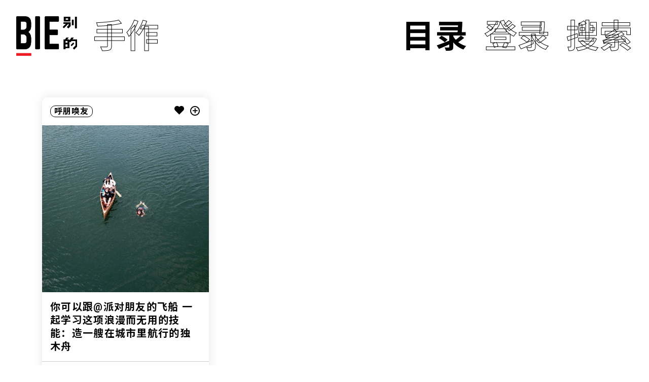

--- FILE ---
content_type: text/html; charset=UTF-8
request_url: https://www.biede.com/tag/shouzuo/
body_size: 8012
content:
<!doctype html>
<html lang="zh-Hans">
<head>
    <meta property="og:title" content="bie别的" />
    <meta property="og:description" content="青年文化" />
    <meta property="og:image" content="https://www.biede.com/wp-content/uploads/2020/01/网站-copy-小.png" />
    <meta charset="UTF-8">
    <meta name="viewport" content="width=device-width, initial-scale=1">
    <meta name="msapplication-TileImage" content="https://www.biede.com/wp-content/uploads/2020/01/网站-copy-小.png" />
    <meta name="description" content="青年文化" />
    <meta name="keywords" content="青年文化,滑板,陈冠希,VICE 中国,音乐,摇滚乐,摇滚,别的女孩,女权主义,女性主义" />
    <meta http-equiv="X-UA-Compatible" content="IE=edge,chrome=1" />
    <meta name="renderer" content="webkit" />
    <link rel="icon" href="https://www.biede.com/wp-content/uploads/2020/01/网站-copy-小.png"/>
    <link rel="icon" href="https://www.biede.com/wp-content/uploads/2020/01/网站-copy-小.png"/>
    <link rel="apple-touch-icon-precomposed" href="https://www.biede.com/wp-content/uploads/2020/01/网站-copy-小.png"/>
    <link href="https://fonts.geekzu.org/css?family=Ibarra+Real+Nova:400,700|Noto+Sans+SC:300,400,500,700,900|Noto+Serif+SC:300,400,500,700,900|Roboto:300,400,500,700,900&display=swap" rel="stylesheet">
<link href="https://www.biede.com/wp-content/themes/bie/ui/fonts/fonts.css" rel="stylesheet" type="text/css">
<link href="https://www.biede.com/wp-content/themes/bie/ui/style/swiper.css" rel="stylesheet" type="text/css">
<link href="https://www.biede.com/wp-content/themes/bie/ui/style/podcast.css" rel="stylesheet" type="text/css">
	<title>手作 &#8211; BIE 别的</title>
<meta name='robots' content='max-image-preview:large' />
<link rel="alternate" type="application/rss+xml" title="BIE 别的 &raquo; Feed" href="https://www.biede.com/feed/" />
<link rel="alternate" type="application/rss+xml" title="BIE 别的 &raquo; 评论 Feed" href="https://www.biede.com/comments/feed/" />
<link rel="alternate" type="application/rss+xml" title="BIE 别的 &raquo; 手作 标签 Feed" href="https://www.biede.com/tag/shouzuo/feed/" />
<link rel='stylesheet' id='wpfp-css' href='https://www.biede.com/wp-content/plugins/wp-favorite-posts/include/wpfp.css' type='text/css' />
<link rel='stylesheet' id='wp-block-library-css' href='https://www.biede.com/wp-includes/css/dist/block-library/style.min.css?ver=6.6.4' type='text/css' media='all' />
<style id='classic-theme-styles-inline-css' type='text/css'>
/*! This file is auto-generated */
.wp-block-button__link{color:#fff;background-color:#32373c;border-radius:9999px;box-shadow:none;text-decoration:none;padding:calc(.667em + 2px) calc(1.333em + 2px);font-size:1.125em}.wp-block-file__button{background:#32373c;color:#fff;text-decoration:none}
</style>
<style id='global-styles-inline-css' type='text/css'>
:root{--wp--preset--aspect-ratio--square: 1;--wp--preset--aspect-ratio--4-3: 4/3;--wp--preset--aspect-ratio--3-4: 3/4;--wp--preset--aspect-ratio--3-2: 3/2;--wp--preset--aspect-ratio--2-3: 2/3;--wp--preset--aspect-ratio--16-9: 16/9;--wp--preset--aspect-ratio--9-16: 9/16;--wp--preset--color--black: #000000;--wp--preset--color--cyan-bluish-gray: #abb8c3;--wp--preset--color--white: #ffffff;--wp--preset--color--pale-pink: #f78da7;--wp--preset--color--vivid-red: #cf2e2e;--wp--preset--color--luminous-vivid-orange: #ff6900;--wp--preset--color--luminous-vivid-amber: #fcb900;--wp--preset--color--light-green-cyan: #7bdcb5;--wp--preset--color--vivid-green-cyan: #00d084;--wp--preset--color--pale-cyan-blue: #8ed1fc;--wp--preset--color--vivid-cyan-blue: #0693e3;--wp--preset--color--vivid-purple: #9b51e0;--wp--preset--gradient--vivid-cyan-blue-to-vivid-purple: linear-gradient(135deg,rgba(6,147,227,1) 0%,rgb(155,81,224) 100%);--wp--preset--gradient--light-green-cyan-to-vivid-green-cyan: linear-gradient(135deg,rgb(122,220,180) 0%,rgb(0,208,130) 100%);--wp--preset--gradient--luminous-vivid-amber-to-luminous-vivid-orange: linear-gradient(135deg,rgba(252,185,0,1) 0%,rgba(255,105,0,1) 100%);--wp--preset--gradient--luminous-vivid-orange-to-vivid-red: linear-gradient(135deg,rgba(255,105,0,1) 0%,rgb(207,46,46) 100%);--wp--preset--gradient--very-light-gray-to-cyan-bluish-gray: linear-gradient(135deg,rgb(238,238,238) 0%,rgb(169,184,195) 100%);--wp--preset--gradient--cool-to-warm-spectrum: linear-gradient(135deg,rgb(74,234,220) 0%,rgb(151,120,209) 20%,rgb(207,42,186) 40%,rgb(238,44,130) 60%,rgb(251,105,98) 80%,rgb(254,248,76) 100%);--wp--preset--gradient--blush-light-purple: linear-gradient(135deg,rgb(255,206,236) 0%,rgb(152,150,240) 100%);--wp--preset--gradient--blush-bordeaux: linear-gradient(135deg,rgb(254,205,165) 0%,rgb(254,45,45) 50%,rgb(107,0,62) 100%);--wp--preset--gradient--luminous-dusk: linear-gradient(135deg,rgb(255,203,112) 0%,rgb(199,81,192) 50%,rgb(65,88,208) 100%);--wp--preset--gradient--pale-ocean: linear-gradient(135deg,rgb(255,245,203) 0%,rgb(182,227,212) 50%,rgb(51,167,181) 100%);--wp--preset--gradient--electric-grass: linear-gradient(135deg,rgb(202,248,128) 0%,rgb(113,206,126) 100%);--wp--preset--gradient--midnight: linear-gradient(135deg,rgb(2,3,129) 0%,rgb(40,116,252) 100%);--wp--preset--font-size--small: 13px;--wp--preset--font-size--medium: 20px;--wp--preset--font-size--large: 36px;--wp--preset--font-size--x-large: 42px;--wp--preset--spacing--20: 0.44rem;--wp--preset--spacing--30: 0.67rem;--wp--preset--spacing--40: 1rem;--wp--preset--spacing--50: 1.5rem;--wp--preset--spacing--60: 2.25rem;--wp--preset--spacing--70: 3.38rem;--wp--preset--spacing--80: 5.06rem;--wp--preset--shadow--natural: 6px 6px 9px rgba(0, 0, 0, 0.2);--wp--preset--shadow--deep: 12px 12px 50px rgba(0, 0, 0, 0.4);--wp--preset--shadow--sharp: 6px 6px 0px rgba(0, 0, 0, 0.2);--wp--preset--shadow--outlined: 6px 6px 0px -3px rgba(255, 255, 255, 1), 6px 6px rgba(0, 0, 0, 1);--wp--preset--shadow--crisp: 6px 6px 0px rgba(0, 0, 0, 1);}:where(.is-layout-flex){gap: 0.5em;}:where(.is-layout-grid){gap: 0.5em;}body .is-layout-flex{display: flex;}.is-layout-flex{flex-wrap: wrap;align-items: center;}.is-layout-flex > :is(*, div){margin: 0;}body .is-layout-grid{display: grid;}.is-layout-grid > :is(*, div){margin: 0;}:where(.wp-block-columns.is-layout-flex){gap: 2em;}:where(.wp-block-columns.is-layout-grid){gap: 2em;}:where(.wp-block-post-template.is-layout-flex){gap: 1.25em;}:where(.wp-block-post-template.is-layout-grid){gap: 1.25em;}.has-black-color{color: var(--wp--preset--color--black) !important;}.has-cyan-bluish-gray-color{color: var(--wp--preset--color--cyan-bluish-gray) !important;}.has-white-color{color: var(--wp--preset--color--white) !important;}.has-pale-pink-color{color: var(--wp--preset--color--pale-pink) !important;}.has-vivid-red-color{color: var(--wp--preset--color--vivid-red) !important;}.has-luminous-vivid-orange-color{color: var(--wp--preset--color--luminous-vivid-orange) !important;}.has-luminous-vivid-amber-color{color: var(--wp--preset--color--luminous-vivid-amber) !important;}.has-light-green-cyan-color{color: var(--wp--preset--color--light-green-cyan) !important;}.has-vivid-green-cyan-color{color: var(--wp--preset--color--vivid-green-cyan) !important;}.has-pale-cyan-blue-color{color: var(--wp--preset--color--pale-cyan-blue) !important;}.has-vivid-cyan-blue-color{color: var(--wp--preset--color--vivid-cyan-blue) !important;}.has-vivid-purple-color{color: var(--wp--preset--color--vivid-purple) !important;}.has-black-background-color{background-color: var(--wp--preset--color--black) !important;}.has-cyan-bluish-gray-background-color{background-color: var(--wp--preset--color--cyan-bluish-gray) !important;}.has-white-background-color{background-color: var(--wp--preset--color--white) !important;}.has-pale-pink-background-color{background-color: var(--wp--preset--color--pale-pink) !important;}.has-vivid-red-background-color{background-color: var(--wp--preset--color--vivid-red) !important;}.has-luminous-vivid-orange-background-color{background-color: var(--wp--preset--color--luminous-vivid-orange) !important;}.has-luminous-vivid-amber-background-color{background-color: var(--wp--preset--color--luminous-vivid-amber) !important;}.has-light-green-cyan-background-color{background-color: var(--wp--preset--color--light-green-cyan) !important;}.has-vivid-green-cyan-background-color{background-color: var(--wp--preset--color--vivid-green-cyan) !important;}.has-pale-cyan-blue-background-color{background-color: var(--wp--preset--color--pale-cyan-blue) !important;}.has-vivid-cyan-blue-background-color{background-color: var(--wp--preset--color--vivid-cyan-blue) !important;}.has-vivid-purple-background-color{background-color: var(--wp--preset--color--vivid-purple) !important;}.has-black-border-color{border-color: var(--wp--preset--color--black) !important;}.has-cyan-bluish-gray-border-color{border-color: var(--wp--preset--color--cyan-bluish-gray) !important;}.has-white-border-color{border-color: var(--wp--preset--color--white) !important;}.has-pale-pink-border-color{border-color: var(--wp--preset--color--pale-pink) !important;}.has-vivid-red-border-color{border-color: var(--wp--preset--color--vivid-red) !important;}.has-luminous-vivid-orange-border-color{border-color: var(--wp--preset--color--luminous-vivid-orange) !important;}.has-luminous-vivid-amber-border-color{border-color: var(--wp--preset--color--luminous-vivid-amber) !important;}.has-light-green-cyan-border-color{border-color: var(--wp--preset--color--light-green-cyan) !important;}.has-vivid-green-cyan-border-color{border-color: var(--wp--preset--color--vivid-green-cyan) !important;}.has-pale-cyan-blue-border-color{border-color: var(--wp--preset--color--pale-cyan-blue) !important;}.has-vivid-cyan-blue-border-color{border-color: var(--wp--preset--color--vivid-cyan-blue) !important;}.has-vivid-purple-border-color{border-color: var(--wp--preset--color--vivid-purple) !important;}.has-vivid-cyan-blue-to-vivid-purple-gradient-background{background: var(--wp--preset--gradient--vivid-cyan-blue-to-vivid-purple) !important;}.has-light-green-cyan-to-vivid-green-cyan-gradient-background{background: var(--wp--preset--gradient--light-green-cyan-to-vivid-green-cyan) !important;}.has-luminous-vivid-amber-to-luminous-vivid-orange-gradient-background{background: var(--wp--preset--gradient--luminous-vivid-amber-to-luminous-vivid-orange) !important;}.has-luminous-vivid-orange-to-vivid-red-gradient-background{background: var(--wp--preset--gradient--luminous-vivid-orange-to-vivid-red) !important;}.has-very-light-gray-to-cyan-bluish-gray-gradient-background{background: var(--wp--preset--gradient--very-light-gray-to-cyan-bluish-gray) !important;}.has-cool-to-warm-spectrum-gradient-background{background: var(--wp--preset--gradient--cool-to-warm-spectrum) !important;}.has-blush-light-purple-gradient-background{background: var(--wp--preset--gradient--blush-light-purple) !important;}.has-blush-bordeaux-gradient-background{background: var(--wp--preset--gradient--blush-bordeaux) !important;}.has-luminous-dusk-gradient-background{background: var(--wp--preset--gradient--luminous-dusk) !important;}.has-pale-ocean-gradient-background{background: var(--wp--preset--gradient--pale-ocean) !important;}.has-electric-grass-gradient-background{background: var(--wp--preset--gradient--electric-grass) !important;}.has-midnight-gradient-background{background: var(--wp--preset--gradient--midnight) !important;}.has-small-font-size{font-size: var(--wp--preset--font-size--small) !important;}.has-medium-font-size{font-size: var(--wp--preset--font-size--medium) !important;}.has-large-font-size{font-size: var(--wp--preset--font-size--large) !important;}.has-x-large-font-size{font-size: var(--wp--preset--font-size--x-large) !important;}
:where(.wp-block-post-template.is-layout-flex){gap: 1.25em;}:where(.wp-block-post-template.is-layout-grid){gap: 1.25em;}
:where(.wp-block-columns.is-layout-flex){gap: 2em;}:where(.wp-block-columns.is-layout-grid){gap: 2em;}
:root :where(.wp-block-pullquote){font-size: 1.5em;line-height: 1.6;}
</style>
<link rel='stylesheet' id='wp-ulike-css' href='https://www.biede.com/wp-content/plugins/wp-ulike/assets/css/wp-ulike.min.css?ver=4.0.5' type='text/css' media='all' />
<link rel='stylesheet' id='bie-style-css' href='https://www.biede.com/wp-content/themes/bie/style.css?ver=6.6.4' type='text/css' media='all' />
<script type="text/javascript" src="https://www.biede.com/wp-content/themes/bie/ui/js/site/jquery.min.js" id="jquery-js"></script>
<link rel="https://api.w.org/" href="https://www.biede.com/wp-json/" /><link rel="alternate" title="JSON" type="application/json" href="https://www.biede.com/wp-json/wp/v2/tags/1303" /><link rel="EditURI" type="application/rsd+xml" title="RSD" href="https://www.biede.com/xmlrpc.php?rsd" />
<meta name="generator" content="WordPress 6.6.4" />
<!-- horizontal lines -->
		<style>
			.lay-hr{
				height:1px;
				background-color:#000000;
			}
		</style><!-- Thank you for using LayGridder 1.3.2 --><style id="lg-shared-css">.lg-100vh, .lg-100vh .lg-row-inner, .lg-100vh .lg-column-wrap{
				min-height: 100vh;
			}
			.lg-column-wrap {
				display: -webkit-flex;
				display: -ms-flexbox;
				display: flex;
			}
			.lg-align-middle {
				-webkit-align-self: center;
				-ms-flex-item-align: center;
				align-self: center;
				position: relative; }

			.lg-align-top {
				-webkit-align-self: flex-start;
				-ms-flex-item-align: start;
				align-self: flex-start; }

			.lg-align-bottom {
				-webkit-align-self: flex-end;
	      		-ms-flex-item-align: end;
				align-self: flex-end; }

			.lg-100vh .lg-col.lg-absolute-position {
			    position: absolute !important;
			    /* margin-left: 0 !important; */
			    z-index: 2;
			}@media (max-width: 700px){
        	.lg-desktop-grid .lg-col {
        		width: 100%;
        		transform: none!important;
        		-webkit-transform: none!important;
        	}
        	.lg-desktop-grid .lg-row.lg-one-col-row.lg-100vh .lg-col.lg-align-middle {
        		-webkit-align-self: center;
    		    -ms-flex-item-align: center;
		        align-self: center;
        		position: relative;
        		margin-bottom: 0;
        	}
        	.lg-desktop-grid .lg-row.lg-one-col-row.lg-100vh .lg-col.lg-align-top {
				-webkit-align-self: flex-start;
				-ms-flex-item-align: start;
				align-self: flex-start; 
			}
        	.lg-desktop-grid .lg-row.lg-one-col-row.lg-100vh .lg-col.lg-align-bottom {
				-webkit-align-self: flex-end;
	      		-ms-flex-item-align: end;
				align-self: flex-end; 
			}
        	.lg-desktop-grid .lg-row.lg-one-col-row.lg-100vh .lg-column-wrap{
        		display: -webkit-flex;
        		display: -ms-flexbox;
        		display: flex;
        	}
        	.lg-desktop-grid.lg-grid{
			padding-top:0vw;
			padding-bottom:0vw;
		}
		.lg-desktop-grid .lg-row{
			padding-left:0vw;
			padding-right:0vw;
		}
		.lg-desktop-grid .lg-col{
			margin-bottom:5vw;
		}
        	.lg-desktop-grid .lg-row:last-child .lg-col:last-child{
        		margin-bottom: 0;
        	}
        }</style><!-- webfonts -->
		<style type="text/css"></style><link><!-- default text format "Default" -->
 		 		<style>
 			 		.lg-textformat-parent > *, ._Default{
 			 			font-family:'Roboto','Noto Sans SC', sans-serif;color:#000000;letter-spacing:0em;font-weight:400;text-align:left;text-indent:0em;padding: 0;text-transform:none;font-style:normal;text-decoration: none;line-height:1.8;
					  }
					  ._Default_nocolor_nomargin{
						font-family:'Roboto','Noto Sans SC', sans-serif;letter-spacing:0em;font-weight:400;text-align:left;text-indent:0em;padding: 0;text-transform:none;font-style:normal;text-decoration: none;line-height:1.8;
					  }.lg-textformat-parent > *, ._Default{
			 			font-family:'Roboto','Noto Sans SC', sans-serif;color:#000000;letter-spacing:0em;font-weight:400;text-align:left;text-indent:0em;padding: 0;text-transform:none;font-style:normal;text-decoration: none;line-height:1.8;
			 		}
			 		.lg-textformat-parent > *:last-child, ._Default:last-child{
			 			margin-bottom: 0;
					}
					._Default_nocolor_nomargin{
						font-family:'Roboto','Noto Sans SC', sans-serif;letter-spacing:0em;font-weight:400;text-align:left;text-indent:0em;padding: 0;text-transform:none;font-style:normal;text-decoration: none;line-height:1.8;
					}
		 			@media (min-width: 701px){
		 				.lg-textformat-parent > *, ._Default{
		 					font-size:19px;margin:0px 0 20px 0;
		 				}
		 				.lg-textformat-parent > *:last-child, ._Default:last-child{
		 					margin-bottom: 0;
						}
						._Default_nocolor_nomargin{
							font-size:19px;
						}
			 		}
			 		@media (max-width: 700px){
			 			.lg-textformat-parent > *, ._Default{
			 				font-size:16px;margin:0px 0 10px 0;
			 			}
			 			.lg-textformat-parent > *:last-child, ._Default:last-child{
			 				margin-bottom: 0;
						}
						._Default_nocolor_nomargin{
							font-size:16px;
						}
			 		}</style><!-- custom text formats -->
			<style>
				._middle{font-family:'Roboto','Noto Sans SC', sans-serif;color:#000;letter-spacing:0em;font-weight:500;text-align:left;text-indent:0em;padding: 0;text-transform:none;font-style:normal;text-decoration: none;line-height:1.5;}._middle_nocolor_nomargin{font-family:'Roboto','Noto Sans SC', sans-serif;letter-spacing:0em;font-weight:500;text-align:left;text-indent:0em;padding: 0;text-transform:none;font-style:normal;text-decoration: none;line-height:1.5;}@media (min-width: 701px){._middle{font-size:32px;margin:0px 0 15px 0;}
	 			    	._middle:last-child{
	 			    		margin-bottom: 0;
						}
						._middle_nocolor_nomargin{font-size:32px;}
	 			    }@media (max-width: 700px){._middle{font-size:19px;margin:0px 0 10px 0;}
	 			    	._middle:last-child{
	 			    		margin-bottom: 0;
						}
	 			    	._middle_nocolor_nomargin{font-size:19px;}
	 			    }._bigger{font-family:'Roboto','Noto Sans SC', sans-serif;color:#000;letter-spacing:0em;font-weight:700;text-align:left;text-indent:0em;padding: 0;text-transform:none;font-style:normal;text-decoration: none;line-height:1.2;}._bigger_nocolor_nomargin{font-family:'Roboto','Noto Sans SC', sans-serif;letter-spacing:0em;font-weight:700;text-align:left;text-indent:0em;padding: 0;text-transform:none;font-style:normal;text-decoration: none;line-height:1.2;}@media (min-width: 701px){._bigger{font-size:4vw;margin:0px 0 20px 0;}
	 			    	._bigger:last-child{
	 			    		margin-bottom: 0;
						}
						._bigger_nocolor_nomargin{font-size:4vw;}
	 			    }@media (max-width: 700px){._bigger{font-size:32px;margin:0px 0 20px 0;}
	 			    	._bigger:last-child{
	 			    		margin-bottom: 0;
						}
	 			    	._bigger_nocolor_nomargin{font-size:32px;}
	 			    }
			</style><script type="text/javascript">document.documentElement.className += " js";</script>
<style type="text/css">.recentcomments a{display:inline !important;padding:0 !important;margin:0 !important;}</style>    <link href="https://www.biede.com/wp-content/themes/bie/screen.css" rel="stylesheet" type="text/css">
    <script src="https://www.biede.com/wp-content/themes/bie/ui/js/site/swiper.js"></script>
<script src="https://www.biede.com/wp-content/themes/bie/ui/js/site/app.js"></script>
<script src="https://www.biede.com/wp-content/themes/bie/ui/js/jplay/jquery.jplayer.min.js"></script>
<script type="text/javascript" src="https://www.biede.com/wp-content/themes/bie/ui/js/jplay/jquery.transform2d.js"></script>
<script type="text/javascript" src="https://www.biede.com/wp-content/themes/bie/ui/js/jplay/jquery.grab.js"></script>
<script type="text/javascript" src="https://www.biede.com/wp-content/themes/bie/ui/js/jplay/mod.csstransforms.min.js"></script>
<script type="text/javascript" src="https://www.biede.com/wp-content/themes/bie/ui/js/jplay/circle.player.js"></script>
<script src="https://www.biede.com/wp-content/themes/bie/ui/js/jplay/podcast.js"></script>
<script src="https://www.biede.com/wp-content/themes/bie/ui/js/site/modernizr.custom.js"></script>
<script src="https://www.biede.com/wp-content/themes/bie/ui/js/site/jquery.cookie.js"></script>
<script src="https://www.biede.com/wp-content/themes/bie/ui/js/site/site.js"></script></head>




<body class="archive tag tag-shouzuo tag-1303">
    <div id="page-wrapper" class="site">
    

<header id="header">
    <div class="desk-header desk-size-full flex-space-between">
        <div class="header-logo">
        
            <div class="main-logo">
                <a href="https://www.biede.com/">
                    <img src="https://www.biede.com/wp-content/uploads/2020/01/logo自存.png">                </a>
            </div>
                </div>

        <header class="header-title">
            <h1>手作<b class="get-info color-text"></b></h1>        </header>

        <div class="header-nav-btn zwxg">
            <ul>
                <li class="menu-btn">
                    <a href="javascript:">
                        <h1>目录</h1>
                    </a>
                </li>
                <li>
                    <a href="https://www.biede.com/login/"><h1>登录</h1></a>                </li>
                <li class="search-btn">
                    <a href="javascript:">
                        <h1>搜索</h1>
                    </a>
                </li>
            </ul>
        </div>
    </div>

    <div id="search-f" class="hide-box hide">
        <div class="close"></div>
        <div class="serch-f">
            <form role="search" method="get" id="searchform" action="https://www.biede.com/"><input name="s" type="text" class="searchinput" placeholder="搜索"></form>
        </div>
    </div>

    <div id="header-menu" class="hide-box hide">
        <div class="header-menu-content desk-size-full">
            <div class="main-menu">
                <ul id="primary-menu" class="menu"><li id="menu-item-104" class="menu-item menu-item-type-post_type_archive menu-item-object-selection menu-item-104"><a href="https://www.biede.com/selection/">专题</a></li>
<li id="menu-item-100" class="menu-item menu-item-type-taxonomy menu-item-object-category menu-item-100"><a href="https://www.biede.com/category/articles/">文章</a></li>
<li id="menu-item-5990" class="menu-item menu-item-type-taxonomy menu-item-object-category menu-item-5990"><a href="https://www.biede.com/category/brief/">简报</a></li>
<li id="menu-item-99" class="menu-item menu-item-type-taxonomy menu-item-object-category menu-item-99"><a href="https://www.biede.com/category/podcast/">电台</a></li>
<li id="menu-item-102" class="menu-item menu-item-type-taxonomy menu-item-object-category menu-item-102"><a href="https://www.biede.com/category/video/">视频</a></li>
<li id="menu-item-101" class="menu-item menu-item-type-taxonomy menu-item-object-category menu-item-101"><a href="https://www.biede.com/category/events/">活动</a></li>
<li id="menu-item-5792" class="menu-item menu-item-type-taxonomy menu-item-object-category menu-item-5792"><a href="https://www.biede.com/category/brand-cooperation/">品牌合作</a></li>
</ul>                <ul id="primary-menu" class="menu"><li id="menu-item-110" class="menu-item menu-item-type-post_type_archive menu-item-object-shop menu-item-110"><a href="https://www.biede.com/bie-shop/">商店</a></li>
<li id="menu-item-107" class="menu-item menu-item-type-post_type menu-item-object-page menu-item-107"><a href="https://www.biede.com/tag-cloud/">标签云</a></li>
<li id="menu-item-108" class="menu-item menu-item-type-post_type menu-item-object-page menu-item-108"><a href="https://www.biede.com/about-bie/">关于我们</a></li>
</ul>            </div>

            <div class="channel-menu">
                <div class="bg-b"></div>
                <div class="bg"></div>
                <div class="channel-menu-hide">
                    <li id="menu-item-128" class="menu-item menu-item-type-post_type_archive menu-item-object-girl menu-item-128"><a href="https://www.biede.com/bie-girls/">别的女孩</a></li>
<li id="menu-item-7536" class="menu-item menu-item-type-post_type_archive menu-item-object-friends menu-item-7536"><a href="https://www.biede.com/friends/">呼朋唤友</a></li>
<li id="menu-item-130" class="menu-item menu-item-type-post_type_archive menu-item-object-art menu-item-130"><a href="https://www.biede.com/bie-art/">别的艺术</a></li>
<li id="menu-item-131" class="menu-item menu-item-type-post_type_archive menu-item-object-music menu-item-131"><a href="https://www.biede.com/bie-music/">别的音乐</a></li>
<li id="menu-item-16480" class="menu-item menu-item-type-post_type_archive menu-item-object-bie_records menu-item-16480"><a href="https://www.biede.com/bie_records/">bié Records</a></li>
                    <div class="img" id="menu-item-object-friends" data-bg="https://www.biede.com/wp-content/uploads/2020/01/呼朋唤友.png"></div>
                    <div class="img" id="menu-item-object-girl" data-bg="https://www.biede.com/wp-content/uploads/2020/01/女孩.png"></div>
                    <div class="img" id="menu-item-object-dimension" data-bg="https://www.biede.com/wp-content/uploads/2020/01/呼朋唤友.png"></div>
                    <div class="img" id="menu-item-object-art" data-bg="https://www.biede.com/wp-content/uploads/2020/01/网站-copy.png"></div>
                    <div class="img" id="menu-item-object-music" data-bg="https://www.biede.com/wp-content/uploads/2020/01/网站-copy-2.png"></div>
                    <div class="img" id="menu-item-object-bie_records" data-bg="https://www.biede.com/wp-content/uploads/2020/01/bié-Records-透明背景黑白logo_商标注册用.png"></div>
                </div>
                <div class="circular">
                    <svg viewBox="0 0 100 100"> <path d="M 0,50 a 50,50 0 1,1 0,1 z" id="circle"></path>
                        <text>
                            <textPath xmlns:xlink="http://www.w3.org/1999/xlink" xlink:href="#circle">
                                <tspan>
                                    <a href="#">别的女孩 -</a>
                                </tspan>
                                <tspan>
                                    <a href="#">呼朋唤友 -</a>
                                </tspan>
                                <tspan>
                                    <a href="#">别的音乐 -</a>
                                </tspan>
                                <tspan>
                                    <a href="#">别的艺术 -</a>
                                </tspan>
                                <tspan>
                                    <a href="#">bié Records -</a>
                                </tspan>
                            </textPath>
                        </text>
                    </svg>
                </div>
            </div>

            <div class="page-menu">
                                    <div></div>
                
                <div class="header-social">
                    


    <a class="icon-weibo" href="https://weibo.com/u/2163553891?topnav=1&wvr=6&topsug=1" target="_blank"></a><a class="icon-wechat" href="#"><div class="wecat-box"><span>微信公众号:vicechina</span><img src="https://www.biede.com/wp-content/uploads/2020/01/3761589943779_.pic_.jpg"></div></a>                </div>
            </div>


        </div>
    </div>



</header>

	<div id="page-content" class="site-content">









    <section class="page-grid">
    <div class="grid desk-size">

		
        <div class="grid-warp ">

			<div id="post-8210" class="grid-box  post-8210 friends type-friends status-publish has-post-thumbnail hentry category-articles tag-shouzuo tag-langman tag-dumuzhou friends-cat-yikuaiqianguanggaowei">
    <div class="box-warp ">
    <header class="box-header flex-space-between">
        

    <div class="box-channel"><a href="https://www.biede.com/friends/" class="color-hover">呼朋唤友</a></div>
    
<div class="box-link">
    		<div class="wpulike wpulike-heart " ><div class="wp_ulike_general_class wp_ulike_is_not_liked"><button type="button"
					data-ulike-id="8210"
					data-ulike-nonce="f74100b50c"
					data-ulike-type="likeThis"
					data-ulike-display-likers="1"
					data-ulike-disable-pophover="0"
					class="wp_ulike_btn wp_ulike_put_image wp_likethis_8210"></button><span class="count-box">1+</span>			</div></div>
	    <span class='meta-span wpfp-span'><img src='https://www.biede.com/wp-content/plugins/wp-favorite-posts/img/loading.gif' alt='Loading' title='Loading' class='wpfp-hide wpfp-img' /><span class="wpfp-link" data-container="body" data-toggle="tooltip" data-placement="top" data-original-title="只有已登录用户才能收藏文章，请注册并登录后操作。" title=""> <span class="link-it icon-add-outline color-hover"></span><em class="badge">0</em></span></span></div>
    </header>
    <div class="box-img">
        <a href="https://www.biede.com/friends/1cnyads-build-a-canoe-in-a-city/" >
            <img width="600" height="600" src="https://www.biede.com/wp-content/uploads/2020/07/8-10-600x600.jpg" class="attachment-grid-box size-grid-box wp-post-image" alt="你可以跟@派对朋友的飞船 一起学习这项浪漫而无用的技能：造一艘在城市里航行的独木舟" title="你可以跟@派对朋友的飞船 一起学习这项浪漫而无用的技能：造一艘在城市里航行的独木舟" decoding="async" fetchpriority="high" srcset="https://www.biede.com/wp-content/uploads/2020/07/8-10-600x600.jpg 600w, https://www.biede.com/wp-content/uploads/2020/07/8-10-150x150.jpg 150w, https://www.biede.com/wp-content/uploads/2020/07/8-10-180x180.jpg 180w" sizes="(max-width: 600px) 100vw, 600px" />        </a>
    </div>
        <div class="box-content">
    <div class="box-info">
        <h2><a href="https://www.biede.com/friends/1cnyads-build-a-canoe-in-a-city/" >你可以跟@派对朋友的飞船 一起学习这项浪漫而无用的技能：造一艘在城市里航行的独木舟</a></h2>
    </div>

            <div class="box-tags"><span class="color-hover"><a href="https://www.biede.com/friends-cat/yikuaiqianguanggaowei/" rel="tag">一块钱广告位</a></span><span class="color-hover"><a href="https://www.biede.com/tag/shouzuo/" rel="tag">手作</a></span><span class="color-hover"><a href="https://www.biede.com/tag/langman/" rel="tag">浪漫</a></span><span class="color-hover"><a href="https://www.biede.com/tag/dumuzhou/" rel="tag">独木舟</a></span></div>        </div>
</div>
</div></div>
	<!-- #primary -->
    </div>
    </section>



	</div><!-- #content -->










<footer id="footer">
    <div class="my-social">
        <div class="my-social-content desk-size-full">
            


    <a class="icon-weibo" href="https://weibo.com/u/2163553891?topnav=1&wvr=6&topsug=1" target="_blank"></a><a class="icon-wechat" href="#"><div class="wecat-box"><span>微信公众号:vicechina</span><img src="https://www.biede.com/wp-content/uploads/2020/01/3761589943779_.pic_.jpg"></div></a>        </div>
    </div>

    <div class="foot-bottom desk-size-full">
        <div class="foot-bottom-info"><div><p><a href="https://biede.com/about-bie/guangbo-dianshi-jiemu-zhizuo-jingying-xukezheng/">广播电视节目制作经营许可证</a></p>
<p><a href="https://biede.com/about-bie/wangluo-wenhua-jingying-xukezheng/">网络文化经营许可证 京网文（2022）1296-039号</a></p>
<p><a href="https://www.biede.com/about-bie/chubanwujingyingxukezhengzhengben/">出版物经营许可证正本</a></p>
<p><a href="https://biede.com/about-bie/zhonghua-renmin-gongheguo-zengzhi-dianxin-yewu-jingying-xukezheng/">中华人民共和国增值电信业务经营许可证</a></p>
<p>问题反馈请发送邮件到 biede@yishiyise.com </a>
<p>© 2020 异视异色（北京）文化传播有限公司 <a href="http://beian.miit.gov.cn/">京ICP备13018035号-3</a></p></div></div>
        <div>
            <ul id="primary-menu" class="menu"><li id="menu-item-9561" class="menu-item menu-item-type-custom menu-item-object-custom menu-item-9561"><a href="mailto:biede@yishiyise.com">BUG反馈</a></li>
<li id="menu-item-116" class="menu-item menu-item-type-post_type menu-item-object-page menu-item-116"><a href="https://www.biede.com/about-bie/">关于我们</a></li>
<li id="menu-item-5752" class="menu-item menu-item-type-post_type menu-item-object-page menu-item-privacy-policy menu-item-5752"><a rel="privacy-policy" href="https://www.biede.com/about-bie/privacy-policy/">隐私政策</a></li>
<li id="menu-item-5791" class="menu-item menu-item-type-post_type menu-item-object-page menu-item-5791"><a href="https://www.biede.com/about-bie/get-in-touch/">联系我们</a></li>
<li id="menu-item-117" class="menu-item menu-item-type-post_type menu-item-object-page menu-item-117"><a href="https://www.biede.com/tag-cloud/">标签云</a></li>
<li id="menu-item-9784" class="menu-item menu-item-type-custom menu-item-object-custom menu-item-9784"><a href="https://www.biede.com/feed/">RSS订阅</a></li>
</ul>        </div>
    </div>
</footer>

</div><!-- #page -->

<script type="text/javascript" id="wp_ulike-js-extra">
/* <![CDATA[ */
var wp_ulike_params = {"ajax_url":"https:\/\/www.biede.com\/wp-admin\/admin-ajax.php","notifications":"1"};
/* ]]> */
</script>
<script type="text/javascript" src="https://www.biede.com/wp-content/plugins/wp-ulike/assets/js/wp-ulike.min.js?ver=4.0.5" id="wp_ulike-js"></script>
<!-- Global site tag (gtag.js) - Google Analytics -->
<script async src="https://www.googletagmanager.com/gtag/js?id=G-9C7JLX9HQV"></script>
<script>
  window.dataLayer = window.dataLayer || [];
  function gtag(){dataLayer.push(arguments);}
  gtag('js', new Date());

  gtag('config', 'G-9C7JLX9HQV');
</script>
</body>
</html>
